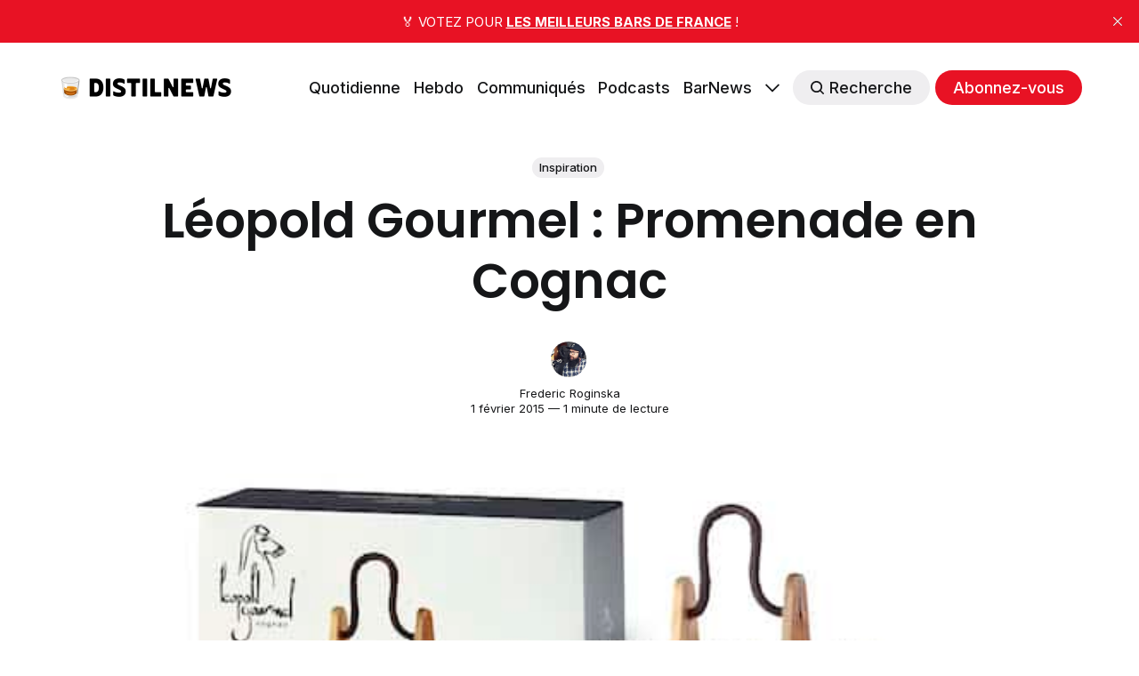

--- FILE ---
content_type: text/html; charset=utf-8
request_url: https://distilnews.fr/leopold-gourmel-promenade-en-cognac/
body_size: 11385
content:
<!DOCTYPE html>
<html lang="fr">
	<head>
		<meta charset="utf-8">
		<meta http-equiv="X-UA-Compatible" content="IE=edge">
		<title>Léopold Gourmel : Promenade en Cognac</title>
		<meta name="HandheldFriendly" content="True">
		<meta name="viewport" content="width=device-width, initial-scale=1">
		








<link rel="preconnect" href="https://fonts.googleapis.com"> 
<link rel="preconnect" href="https://fonts.gstatic.com" crossorigin>
<link rel="preload" as="style" href="https://fonts.googleapis.com/css2?family=Poppins:ital,wght@0,400;0,600;1,400;1,600&family=Inter:wght@400;500;700&display=swap">
<link rel="stylesheet" href="https://fonts.googleapis.com/css2?family=Poppins:ital,wght@0,400;0,600;1,400;1,600&family=Inter:wght@400;500;700&display=swap">






		<link rel="stylesheet" type="text/css" href="/assets/css/screen.css?v=d4eef270fa">
		<style>
:root {
	--font-family-one: 'Poppins', sans-serif;
	--font-weight-one-light: 400;
	--font-weight-one-bold: 600;

	--font-family-two: 'Poppins', sans-serif;
	--font-weight-two-bold: 600;

	--font-family-three: 'Inter', sans-serif;
	--font-weight-three-regular: 400;
	--font-weight-three-medium: 500;
	--font-weight-three-bold: 600;

	--letter-spacing: -.01em;
}
</style>

		<link rel="icon" href="https://distilnews.fr/content/images/size/w256h256/2022/04/tumbler-glass_1f943.png" type="image/png">
    <link rel="canonical" href="https://distilnews.fr/leopold-gourmel-promenade-en-cognac/">
    <meta name="referrer" content="no-referrer-when-downgrade">
    
    <meta property="og:site_name" content="DistilNews">
    <meta property="og:type" content="article">
    <meta property="og:title" content="Léopold Gourmel : Promenade en Cognac">
    <meta property="og:description" content="A l’occasion de la Saint Valentin, Léopold Gourmel propose en coffret
dégustation une trilogie de cognacs : Promenade en Cognac.On peut ainsi
apprécier des cognacs de 3 âges différents (10 – 15 – 20 carats) pour une
promenade à travers les arômes naturels du cognac au fil des">
    <meta property="og:url" content="https://distilnews.fr/leopold-gourmel-promenade-en-cognac/">
    <meta property="og:image" content="https://distilnews.fr/content/images/wordpress/2022/05/Leopold-Gourmel-Promenade.jpg">
    <meta property="article:published_time" content="2015-02-01T13:10:44.000Z">
    <meta property="article:modified_time" content="2015-02-01T13:10:44.000Z">
    <meta property="article:tag" content="Inspiration">
    
    <meta property="article:publisher" content="https://www.facebook.com/distilnews">
    <meta name="twitter:card" content="summary_large_image">
    <meta name="twitter:title" content="Léopold Gourmel : Promenade en Cognac">
    <meta name="twitter:description" content="A l’occasion de la Saint Valentin, Léopold Gourmel propose en coffret
dégustation une trilogie de cognacs : Promenade en Cognac.On peut ainsi
apprécier des cognacs de 3 âges différents (10 – 15 – 20 carats) pour une
promenade à travers les arômes naturels du cognac au fil des">
    <meta name="twitter:url" content="https://distilnews.fr/leopold-gourmel-promenade-en-cognac/">
    <meta name="twitter:image" content="https://distilnews.fr/content/images/wordpress/2022/05/Leopold-Gourmel-Promenade.jpg">
    <meta name="twitter:label1" content="Written by">
    <meta name="twitter:data1" content="Frederic Roginska">
    <meta name="twitter:label2" content="Filed under">
    <meta name="twitter:data2" content="Inspiration">
    <meta name="twitter:site" content="@distilnews">
    <meta property="og:image:width" content="560">
    <meta property="og:image:height" content="389">
    
    <script type="application/ld+json">
{
    "@context": "https://schema.org",
    "@type": "Article",
    "publisher": {
        "@type": "Organization",
        "name": "DistilNews",
        "url": "https://distilnews.fr/",
        "logo": {
            "@type": "ImageObject",
            "url": "https://distilnews.fr/content/images/2022/05/distilnews.png"
        }
    },
    "author": {
        "@type": "Person",
        "name": "Frederic Roginska",
        "image": {
            "@type": "ImageObject",
            "url": "https://distilnews.fr/content/images/2022/04/Podcast-Square.jpg",
            "width": 840,
            "height": 840
        },
        "url": "https://distilnews.fr/author/frederic/",
        "sameAs": [
            "https://distilcuts.fr",
            "https://www.linkedin.com/in/froginska"
        ]
    },
    "headline": "Léopold Gourmel : Promenade en Cognac",
    "url": "https://distilnews.fr/leopold-gourmel-promenade-en-cognac/",
    "datePublished": "2015-02-01T13:10:44.000Z",
    "dateModified": "2015-02-01T13:10:44.000Z",
    "image": {
        "@type": "ImageObject",
        "url": "https://distilnews.fr/content/images/wordpress/2022/05/Leopold-Gourmel-Promenade.jpg",
        "width": 560,
        "height": 389
    },
    "keywords": "Inspiration",
    "description": "A l’occasion de la Saint Valentin, Léopold Gourmel propose en coffret\ndégustation une trilogie de cognacs : Promenade en Cognac.On peut ainsi\napprécier des cognacs de 3 âges différents (10 – 15 – 20 carats) pour une\npromenade à travers les arômes naturels du cognac au fil des âges, et de\nfait découvrir l’évolution aromatique de ces eaux-de-vie…\n\n\n\nPrix : 98 € le coffret de 3 bouteilles de 200 ml.",
    "mainEntityOfPage": "https://distilnews.fr/leopold-gourmel-promenade-en-cognac/"
}
    </script>

    <meta name="generator" content="Ghost 6.10">
    <link rel="alternate" type="application/rss+xml" title="DistilNews" href="https://distilnews.fr/rss/">
    <script defer src="https://cdn.jsdelivr.net/ghost/portal@~2.56/umd/portal.min.js" data-i18n="true" data-ghost="https://distilnews.fr/" data-key="324a1381793cbd364b068f91eb" data-api="https://distilnews.fr/ghost/api/content/" data-locale="fr" crossorigin="anonymous"></script><style id="gh-members-styles">.gh-post-upgrade-cta-content,
.gh-post-upgrade-cta {
    display: flex;
    flex-direction: column;
    align-items: center;
    font-family: -apple-system, BlinkMacSystemFont, 'Segoe UI', Roboto, Oxygen, Ubuntu, Cantarell, 'Open Sans', 'Helvetica Neue', sans-serif;
    text-align: center;
    width: 100%;
    color: #ffffff;
    font-size: 16px;
}

.gh-post-upgrade-cta-content {
    border-radius: 8px;
    padding: 40px 4vw;
}

.gh-post-upgrade-cta h2 {
    color: #ffffff;
    font-size: 28px;
    letter-spacing: -0.2px;
    margin: 0;
    padding: 0;
}

.gh-post-upgrade-cta p {
    margin: 20px 0 0;
    padding: 0;
}

.gh-post-upgrade-cta small {
    font-size: 16px;
    letter-spacing: -0.2px;
}

.gh-post-upgrade-cta a {
    color: #ffffff;
    cursor: pointer;
    font-weight: 500;
    box-shadow: none;
    text-decoration: underline;
}

.gh-post-upgrade-cta a:hover {
    color: #ffffff;
    opacity: 0.8;
    box-shadow: none;
    text-decoration: underline;
}

.gh-post-upgrade-cta a.gh-btn {
    display: block;
    background: #ffffff;
    text-decoration: none;
    margin: 28px 0 0;
    padding: 8px 18px;
    border-radius: 4px;
    font-size: 16px;
    font-weight: 600;
}

.gh-post-upgrade-cta a.gh-btn:hover {
    opacity: 0.92;
}</style><script async src="https://js.stripe.com/v3/"></script>
    <script defer src="https://cdn.jsdelivr.net/ghost/sodo-search@~1.8/umd/sodo-search.min.js" data-key="324a1381793cbd364b068f91eb" data-styles="https://cdn.jsdelivr.net/ghost/sodo-search@~1.8/umd/main.css" data-sodo-search="https://distilnews.fr/" data-locale="fr" crossorigin="anonymous"></script>
    <script defer src="https://cdn.jsdelivr.net/ghost/announcement-bar@~1.1/umd/announcement-bar.min.js" data-announcement-bar="https://distilnews.fr/" data-api-url="https://distilnews.fr/members/api/announcement/" crossorigin="anonymous"></script>
    <link href="https://distilnews.fr/webmentions/receive/" rel="webmention">
    <script defer src="/public/cards.min.js?v=d4eef270fa"></script>
    <link rel="stylesheet" type="text/css" href="/public/cards.min.css?v=d4eef270fa">
    <script defer src="/public/comment-counts.min.js?v=d4eef270fa" data-ghost-comments-counts-api="https://distilnews.fr/members/api/comments/counts/"></script>
    <script defer src="/public/member-attribution.min.js?v=d4eef270fa"></script><style>:root {--ghost-accent-color: #e81224;}</style>
    <!-- CSS WP ON -->
<style>
        ul.blocks-gallery-grid { 
	list-style-type: none;
	margin: 0px;
	padding: 0px;
	position: relative;
}

ul.blocks-gallery-grid figure { 
	margin: 0px;
	padding: 0px;
}
</style>
<!-- CSS WP OFF -->


<!-- CSS Formaloo ON -->
<style>
.global-padding {
    box-sizing: content-box !important;
    }
    
div.fields-global_form-input-title__WPxLb.form-theme-text--main.formaloo__field-title { 
	font-size: 20px;
}
</style>
<!-- CSS Formaloo OFF -->

<!-- CSS Page Membership ON -->
<style>
div.membership-switch::before { 
	background-color: #e81224;
}
</style>
<!-- CSS Page Membership ON -->
	</head>
	<body class="post-template tag-distilzine global-accent-color-buttons">
		<div class="global-wrap">
			<div class="global-content">
				<header class="header-section">
	<div class="header-wrap global-padding">
		<div class="header-logo"><a href="https://distilnews.fr" class="is-logo"><img src="https://distilnews.fr/content/images/2022/05/distilnews.png" alt="DistilNews home"></a>
</div>
		<div class="header-nav is-button-accent-color">
			<span class="header-search search-open is-mobile" data-ghost-search><svg role="img" viewBox="0 0 24 24" xmlns="http://www.w3.org/2000/svg"><path d="m16.822 18.813 4.798 4.799c.262.248.61.388.972.388.772-.001 1.407-.637 1.407-1.409 0-.361-.139-.709-.387-.971l-4.799-4.797c3.132-4.108 2.822-10.005-.928-13.756l-.007-.007-.278-.278a.6985.6985 0 0 0-.13-.107C13.36-1.017 7.021-.888 3.066 3.067c-4.088 4.089-4.088 10.729 0 14.816 3.752 3.752 9.65 4.063 13.756.93Zm-.965-13.719c2.95 2.953 2.95 7.81 0 10.763-2.953 2.949-7.809 2.949-10.762 0-2.951-2.953-2.951-7.81 0-10.763 2.953-2.95 7.809-2.95 10.762 0Z"/></svg></span>
			<input id="toggle" class="header-checkbox" type="checkbox">
			<label class="header-toggle" for="toggle">
				<span>
					<span class="bar"></span>
					<span class="bar"></span>
					<span class="bar"></span>
				</span>
			</label>
		<nav>
<ul>
	<li><a href="https://distilnews.fr/tag/distilnews-daily/">Quotidienne</a></li>
	<li><a href="https://distilnews.fr/tag/distilnews/">Hebdo</a></li>
	<li><a href="https://distilnews.fr/tag/communiques/">Communiqués</a></li>
	<li><a href="https://distilnews.fr/tag/podcasts/">Podcasts</a></li>
	<li><a href="https://barnews.fr">BarNews</a></li>
	<li class="is-dropdown">
		<span><svg role="img" viewBox="0 0 24 24" xmlns="http://www.w3.org/2000/svg"><path d="m11.974 18.908.019.002.025.001c.085 0 .166-.034.226-.094L23.906 7.155A.32.32 0 0 0 24 6.928c0-.085-.034-.166-.094-.227l-1.519-1.518a.3217.3217 0 0 0-.454 0l-9.94 9.94-9.927-9.926a.3218.3218 0 0 0-.227-.094c-.085 0-.167.034-.227.094L.094 6.716a.3217.3217 0 0 0 0 .454l11.647 11.647c.06.06.142.094.227.094l.006-.003Z"/></svg></span>
		<ul>
			<li><a href="https://distilnews.fr/#/portal/signin">Connexion</a></li>
		</ul>
	</li>
	<li class="header-search search-open is-desktop global-button" data-ghost-search><span><svg role="img" viewBox="0 0 24 24" xmlns="http://www.w3.org/2000/svg"><path d="m16.822 18.813 4.798 4.799c.262.248.61.388.972.388.772-.001 1.407-.637 1.407-1.409 0-.361-.139-.709-.387-.971l-4.799-4.797c3.132-4.108 2.822-10.005-.928-13.756l-.007-.007-.278-.278a.6985.6985 0 0 0-.13-.107C13.36-1.017 7.021-.888 3.066 3.067c-4.088 4.089-4.088 10.729 0 14.816 3.752 3.752 9.65 4.063 13.756.93Zm-.965-13.719c2.95 2.953 2.95 7.81 0 10.763-2.953 2.949-7.809 2.949-10.762 0-2.951-2.953-2.951-7.81 0-10.763 2.953-2.95 7.809-2.95 10.762 0Z"/></svg>Recherche</span></li>
	<li class="signup"><a href="https://distilnews.fr/membership/" class="global-button">Abonnez-vous</a></li>
</ul>
</nav>
	</div>
</div>
</header>				<main class="global-main">
					<progress class="post-progress"></progress>
<article class="post-section">
	<div class="post-header">
	<div class="post-header-wrap global-padding is-center">
		<div class="post-header-container">
			<div class="post-header-content">
				<div>
					<div class="post-tags global-tags"><a href="/tag/distilzine/">Inspiration</a></div>
					<h1 class="post-title global-title">Léopold Gourmel : Promenade en Cognac</h1>
				</div>
				<div class="post-meta">
					<div class="post-authors global-authors">
						<div>
							<div class="post-item-author global-item-author is-image global-image">
								<a href="/author/frederic/" class="global-link" title="Frederic Roginska"></a>
								<img src="/content/images/size/w300/2022/04/Podcast-Square.jpg" loading="lazy" alt="Frederic Roginska">							</div>
						</div>
					</div>
					<div class="post-meta-content">
						<a href="/author/frederic/">Frederic Roginska</a>
						<time datetime="2015-02-01">1 février 2015 — 1 minute de lecture</time>
					</div>
				</div>
			</div>
			<div class="post-header-image">
				<figure>
					<div class="global-image global-image-orientation global-radius is-natural">
						<img srcset="/content/images/size/w300/wordpress/2022/05/Leopold-Gourmel-Promenade.jpg 300w, 
			 /content/images/size/w600/wordpress/2022/05/Leopold-Gourmel-Promenade.jpg 600w,
			 /content/images/size/w2000/wordpress/2022/05/Leopold-Gourmel-Promenade.jpg 2000w"
	 sizes="(max-width:480px) 300px, (max-width:768px) 600px, 2000px"
	 src="/content/images/size/w2000/wordpress/2022/05/Leopold-Gourmel-Promenade.jpg"
	 alt="Léopold Gourmel : Promenade en Cognac">
					</div>
				</figure>
			</div>
		</div>
	</div>
</div>	<div class="post-content global-padding">
		<!--kg-card-begin: html--><p style="text-align: justify;">A l&rsquo;occasion de la Saint Valentin, <strong>Léopold Gourmel</strong> propose en coffret dégustation une trilogie de cognacs : <em>Promenade en Cognac.</em> On peut ainsi apprécier des cognacs de 3 âges différents (10 – 15 – 20 carats) pour une promenade à travers les arômes naturels du cognac au fil des âges, et de fait découvrir l’évolution aromatique de ces eaux-de-vie&#8230;</p>
<p><img loading="lazy" class="aligncenter size-full wp-image-5812" src="https://distilnews.fr/content/images/wordpress/2015/01/Leopold-Gourmel-Promenade.jpg" alt="Leopold-Gourmel-Promenade" width="560" height="389" /></p>
<p style="text-align: justify;">Prix : 98 € le coffret de 3 bouteilles de 200 ml.</p>
<!--kg-card-end: html-->
		<div class="post-share-section">
	<small>Partagez cet article</small>
	<div class="post-share-wrap">
		<a href="https://twitter.com/intent/tweet?text=Le%CC%81opold%20Gourmel%20%3A%20Promenade%20en%20Cognac&amp;url=https://distilnews.fr/leopold-gourmel-promenade-en-cognac/" target="_blank" rel="noopener" aria-label="Share on Twitter"><svg role="img" viewBox="0 0 24 24" xmlns="http://www.w3.org/2000/svg"><path d="M23.954 4.569c-.885.389-1.83.654-2.825.775 1.014-.611 1.794-1.574 2.163-2.723-.951.555-2.005.959-3.127 1.184-.896-.959-2.173-1.559-3.591-1.559-2.717 0-4.92 2.203-4.92 4.917 0 .39.045.765.127 1.124C7.691 8.094 4.066 6.13 1.64 3.161c-.427.722-.666 1.561-.666 2.475 0 1.71.87 3.213 2.188 4.096-.807-.026-1.566-.248-2.228-.616v.061c0 2.385 1.693 4.374 3.946 4.827-.413.111-.849.171-1.296.171-.314 0-.615-.03-.916-.086.631 1.953 2.445 3.377 4.604 3.417-1.68 1.319-3.809 2.105-6.102 2.105-.39 0-.779-.023-1.17-.067 2.189 1.394 4.768 2.209 7.557 2.209 9.054 0 13.999-7.496 13.999-13.986 0-.209 0-.42-.015-.63.961-.689 1.8-1.56 2.46-2.548l-.047-.02z"/></svg></a>
		<a href="https://www.facebook.com/sharer/sharer.php?u=https://distilnews.fr/leopold-gourmel-promenade-en-cognac/" target="_blank" rel="noopener" aria-label="Share on Facebook"><svg role="img" viewBox="0 0 24 24" xmlns="http://www.w3.org/2000/svg"><path d="M23.9981 11.9991C23.9981 5.37216 18.626 0 11.9991 0C5.37216 0 0 5.37216 0 11.9991C0 17.9882 4.38789 22.9522 10.1242 23.8524V15.4676H7.07758V11.9991H10.1242V9.35553C10.1242 6.34826 11.9156 4.68714 14.6564 4.68714C15.9692 4.68714 17.3424 4.92149 17.3424 4.92149V7.87439H15.8294C14.3388 7.87439 13.8739 8.79933 13.8739 9.74824V11.9991H17.2018L16.6698 15.4676H13.8739V23.8524C19.6103 22.9522 23.9981 17.9882 23.9981 11.9991Z"/></svg></a>
		<a href="https://www.linkedin.com/shareArticle?mini=true&amp;title=Le%CC%81opold%20Gourmel%20%3A%20Promenade%20en%20Cognac&amp;url=https://distilnews.fr/leopold-gourmel-promenade-en-cognac/" target="_blank" rel="noopener" aria-label="Share on Linkedin"><svg role="img" viewBox="0 0 24 24" xmlns="http://www.w3.org/2000/svg"><path d="M20.447 20.452h-3.554v-5.569c0-1.328-.027-3.037-1.852-3.037-1.853 0-2.136 1.445-2.136 2.939v5.667H9.351V9h3.414v1.561h.046c.477-.9 1.637-1.85 3.37-1.85 3.601 0 4.267 2.37 4.267 5.455v6.286zM5.337 7.433c-1.144 0-2.063-.926-2.063-2.065 0-1.138.92-2.063 2.063-2.063 1.14 0 2.064.925 2.064 2.063 0 1.139-.925 2.065-2.064 2.065zm1.782 13.019H3.555V9h3.564v11.452zM22.225 0H1.771C.792 0 0 .774 0 1.729v20.542C0 23.227.792 24 1.771 24h20.451C23.2 24 24 23.227 24 22.271V1.729C24 .774 23.2 0 22.222 0h.003z"/></svg></a>
		<a href="javascript:" class="post-share-link" id="copy" data-clipboard-target="#copy-link" aria-label="Copy link"><svg role="img" viewBox="0 0 33 24" xmlns="http://www.w3.org/2000/svg"><path d="M27.3999996,13.4004128 L21.7999996,13.4004128 L21.7999996,19 L18.9999996,19 L18.9999996,13.4004128 L13.3999996,13.4004128 L13.3999996,10.6006192 L18.9999996,10.6006192 L18.9999996,5 L21.7999996,5 L21.7999996,10.6006192 L27.3999996,10.6006192 L27.3999996,13.4004128 Z M12,20.87 C7.101,20.87 3.13,16.898 3.13,12 C3.13,7.102 7.101,3.13 12,3.13 C12.091,3.13 12.181,3.139 12.272,3.142 C9.866,5.336 8.347,8.487 8.347,12 C8.347,15.512 9.866,18.662 12.271,20.857 C12.18,20.859 12.091,20.87 12,20.87 Z M20.347,0 C18.882,0 17.484,0.276 16.186,0.756 C14.882,0.271 13.473,0 12,0 C5.372,0 0,5.373 0,12 C0,18.628 5.372,24 12,24 C13.471,24 14.878,23.726 16.181,23.242 C17.481,23.724 18.88,24 20.347,24 C26.975,24 32.347,18.628 32.347,12 C32.347,5.373 26.975,0 20.347,0 Z"/></svg></a>
		<small class="share-link-info global-alert">Le lien a été copié !</small>
	</div>
	<input type="text" value="https://distilnews.fr/leopold-gourmel-promenade-en-cognac/" id="copy-link" aria-label="Copy link input">
</div>	</div>
</article>
<aside class="navigation-section global-padding">
	<div class="navigation-wrap">
		<a href="/8-6-gagnez-un-tatouage-chez-tin-tin/" class="navigation-next">
			<div class="navigation-image global-image global-radius">
				<img src="/content/images/size/w300/wordpress/2022/05/Jeu-Concours_Tin_Tin.jpg" loading="lazy" alt="">			</div>
			<div class="navigation-content">
				<small>Article plus récent</small>
				<br>
				<h3>8.6 : gagnez un tatouage chez Tin-Tin !</h3>
			</div>
		</a>
		<a href="/andreas-tsanos-andy-wahloo-les-images/" class="navigation-prev">
			<div class="navigation-content ">
				<small>Article plus ancien</small>
				<br>
				<h3>Andreas Tsanos @ Andy Wahloo : les images !</h3>
			</div>
		</a>
	</div>
</aside><div class="comments-section global-padding">
	<div class="comments-wrap">
		<div class="comments-content">
		
        <script defer src="https://cdn.jsdelivr.net/ghost/comments-ui@~1.2/umd/comments-ui.min.js" data-locale="fr" data-ghost-comments="https://distilnews.fr/" data-api="https://distilnews.fr/ghost/api/content/" data-admin="https://distilnews.fr/ghost/" data-key="324a1381793cbd364b068f91eb" data-title="Discussion" data-count="true" data-post-id="62954ccee4e6f4003d49ca12" data-color-scheme="auto" data-avatar-saturation="60" data-accent-color="#e81224" data-comments-enabled="all" data-publication="DistilNews" crossorigin="anonymous"></script>
    
		</div>
	</div>
	</div>
		<div class="special-section global-padding">
	<div class="special-subtitle global-subtitle">
		<small class="global-subtitle-title">Vous devriez <span>également aimer</span></small>
	</div>
	<div class="special-wrap">
		<article class="item is-special is-image">
	<div class="item-image global-image global-image-orientation global-radius">
		
		<a href="/alambics-stupfler-distillerie-bear-brothers/" alt="link: À la découverte des alambics Stupfler de la distillerie Bear Brothers">
			<img srcset="/content/images/size/w300/2025/08/bear-brothers-alambics.jpg 300w, 
			 /content/images/size/w600/2025/08/bear-brothers-alambics.jpg 600w"
	 sizes="(max-width:480px) 300px, 600px"
	 src="/content/images/size/w600/2025/08/bear-brothers-alambics.jpg"
	 loading="lazy"
	 alt="">
		</a>
		<div class="item-authors global-authors">
			<div>
				<div class="item-author global-item-author is-image global-image">
					<a href="/author/frederic/" class="global-link" title="Frederic Roginska"></a>
					<img src="/content/images/size/w300/2022/04/Podcast-Square.jpg" loading="lazy" alt="Frederic Roginska">				</div>
			</div>
		</div>
	</div>
	<div class="item-content">
		<h2 class="item-title"><a href="/alambics-stupfler-distillerie-bear-brothers/">À la découverte des alambics Stupfler de la distillerie Bear Brothers</a></h2>
	</div>
</article>		<article class="item is-special is-image">
	<div class="item-image global-image global-image-orientation global-radius">
		
		<a href="/soju-spiritueux-coreen-meconnu/" alt="link: Le soju, ce spiritueux coréen méconnu">
			<img srcset="/content/images/size/w300/2025/04/traditional-soju-samples.jpg 300w, 
			 /content/images/size/w600/2025/04/traditional-soju-samples.jpg 600w"
	 sizes="(max-width:480px) 300px, 600px"
	 src="/content/images/size/w600/2025/04/traditional-soju-samples.jpg"
	 loading="lazy"
	 alt="">
		</a>
		<div class="item-authors global-authors">
			<div>
				<div class="item-author global-item-author is-image global-image">
					<a href="/author/laurent/" class="global-link" title="Laurent Cuvier"></a>
					<img src="/content/images/size/w300/2025/04/laurent-cuvier-rf24.jpg" loading="lazy" alt="Laurent Cuvier">				</div>
			</div>
		</div>
	</div>
	<div class="item-content">
		<h2 class="item-title"><a href="/soju-spiritueux-coreen-meconnu/">Le soju, ce spiritueux coréen méconnu</a></h2>
	</div>
</article>		<article class="item is-special is-image">
	<div class="item-image global-image global-image-orientation global-radius">
		
		<a href="/distillery-tour-ki-one-whisky-three-societies/" alt="link: Distillery Tour : à la découverte de Ki One, le premier whisky single malt de Corée">
			<img srcset="/content/images/size/w300/2025/04/ki-one-whisky-distillery.jpg 300w, 
			 /content/images/size/w600/2025/04/ki-one-whisky-distillery.jpg 600w"
	 sizes="(max-width:480px) 300px, 600px"
	 src="/content/images/size/w600/2025/04/ki-one-whisky-distillery.jpg"
	 loading="lazy"
	 alt="">
		</a>
		<div class="item-authors global-authors">
			<div>
				<div class="item-author global-item-author is-image global-image">
					<a href="/author/frederic/" class="global-link" title="Frederic Roginska"></a>
					<img src="/content/images/size/w300/2022/04/Podcast-Square.jpg" loading="lazy" alt="Frederic Roginska">				</div>
			</div>
		</div>
	</div>
	<div class="item-content">
		<h2 class="item-title"><a href="/distillery-tour-ki-one-whisky-three-societies/">Distillery Tour : à la découverte de Ki One, le premier whisky single malt de Corée</a></h2>
	</div>
</article>		<article class="item is-special is-image">
	<div class="item-image global-image global-image-orientation global-radius">
		
		<a href="/fonctionnement-alambic-bourguignon-sabs-gin-brandy-liqueurs/" alt="link: Comment fonctionne l&#x27;alambic ambulant de SAB&#x27;s ?">
			<img srcset="/content/images/size/w300/2025/01/sabs-alambic-bourguignon.jpg 300w, 
			 /content/images/size/w600/2025/01/sabs-alambic-bourguignon.jpg 600w"
	 sizes="(max-width:480px) 300px, 600px"
	 src="/content/images/size/w600/2025/01/sabs-alambic-bourguignon.jpg"
	 loading="lazy"
	 alt="">
		</a>
		<div class="item-authors global-authors">
			<div>
				<div class="item-author global-item-author is-image global-image">
					<a href="/author/frederic/" class="global-link" title="Frederic Roginska"></a>
					<img src="/content/images/size/w300/2022/04/Podcast-Square.jpg" loading="lazy" alt="Frederic Roginska">				</div>
			</div>
		</div>
	</div>
	<div class="item-content">
		<h2 class="item-title"><a href="/fonctionnement-alambic-bourguignon-sabs-gin-brandy-liqueurs/">Comment fonctionne l&#x27;alambic ambulant de SAB&#x27;s ?</a></h2>
	</div>
</article>		<article class="item is-special is-image">
	<div class="item-image global-image global-image-orientation global-radius">
		
		<a href="/ninkasi-nouvelle-distillerie-whisky-francais/" alt="link: Ninkasi : nouvelle distillerie et nouveau paradigme pour le whisky français !">
			<img srcset="/content/images/size/w300/2024/10/ninkasi-distillerie-2024-17.jpg 300w, 
			 /content/images/size/w600/2024/10/ninkasi-distillerie-2024-17.jpg 600w"
	 sizes="(max-width:480px) 300px, 600px"
	 src="/content/images/size/w600/2024/10/ninkasi-distillerie-2024-17.jpg"
	 loading="lazy"
	 alt="">
		</a>
		<div class="item-authors global-authors">
			<div>
				<div class="item-author global-item-author is-image global-image">
					<a href="/author/frederic/" class="global-link" title="Frederic Roginska"></a>
					<img src="/content/images/size/w300/2022/04/Podcast-Square.jpg" loading="lazy" alt="Frederic Roginska">				</div>
			</div>
		</div>
	</div>
	<div class="item-content">
		<h2 class="item-title"><a href="/ninkasi-nouvelle-distillerie-whisky-francais/">Ninkasi : nouvelle distillerie et nouveau paradigme pour le whisky français !</a></h2>
	</div>
</article>		<article class="item is-special is-image">
	<div class="item-image global-image global-image-orientation global-radius">
		
		<a href="/ricard-change-de-logo-decryptage-et-retrospective-de-1953-a-2023/" alt="link: RICARD change de logo ! Décryptage et rétrospective de 1953 à 2023 !">
			<img srcset="/content/images/size/w300/2023/05/bottlefield-ricard-logo.jpg 300w, 
			 /content/images/size/w600/2023/05/bottlefield-ricard-logo.jpg 600w"
	 sizes="(max-width:480px) 300px, 600px"
	 src="/content/images/size/w600/2023/05/bottlefield-ricard-logo.jpg"
	 loading="lazy"
	 alt="">
		</a>
		<div class="item-authors global-authors">
			<div>
				<div class="item-author global-item-author is-image global-image">
					<a href="/author/frederic/" class="global-link" title="Frederic Roginska"></a>
					<img src="/content/images/size/w300/2022/04/Podcast-Square.jpg" loading="lazy" alt="Frederic Roginska">				</div>
			</div>
		</div>
	</div>
	<div class="item-content">
		<h2 class="item-title"><a href="/ricard-change-de-logo-decryptage-et-retrospective-de-1953-a-2023/">RICARD change de logo ! Décryptage et rétrospective de 1953 à 2023 !</a></h2>
	</div>
</article>	</div>
</div>
				</main>
				<footer class="footer-section global-footer">
	<div class="footer-wrap global-padding">
		<div class="footer-subscribe">
<h3 class="global-title">Abonnez-vous pour recevoir les <span>prochaines éditions</span></h3>
	<div class="subscribe-section">
		<div class="subscribe-wrap">
			<form data-members-form="subscribe" class="subscribe-form" data-members-autoredirect="false">
				<input data-members-email type="email" placeholder="Votre e-mail" aria-label="Votre e-mail" required>
				<button class="global-button" type="submit">Abonnez-vous</button>
			</form>
			<div class="subscribe-alert">
				<small class="alert-loading global-alert">Traitement en cours</small>
				<small class="alert-success global-alert">Veuillez vérifier votre boîte de réception et cliquer sur le lien pour confirmer votre abonnement.</small>
				<small class="alert-error global-alert">Une erreur s&#x27;est produite lors de l&#x27;envoi de l&#x27;e-mail</small>
			</div>
		</div>
	</div>
</div>
		<div class="footer-container">
			<div class="footer-content">
				<div class="footer-logo">
					<a href="https://distilnews.fr" class="is-logo"><img src="https://distilnews.fr/content/images/2022/05/distilnews.png" alt="DistilNews home"></a>
				</div>
				<p class="footer-description">Whisky, Rhum, Gin, Liqueurs, Vodka, Cognac, Calvados, Armagnac, ... DistilNews couvre toute l&#x27;actualité spiritueux, bars, cocktails et mixologie, directement dans votre boîte mail et en podcasts.</p>
			</div>
			<div class="footer-nav">
				<div class="footer-nav-column is-social">
					<small>Social</small>
					<ul>
						<li><a href="https://www.facebook.com/distilnews"><svg role="img" viewBox="0 0 24 24" xmlns="http://www.w3.org/2000/svg"><path d="M23.9981 11.9991C23.9981 5.37216 18.626 0 11.9991 0C5.37216 0 0 5.37216 0 11.9991C0 17.9882 4.38789 22.9522 10.1242 23.8524V15.4676H7.07758V11.9991H10.1242V9.35553C10.1242 6.34826 11.9156 4.68714 14.6564 4.68714C15.9692 4.68714 17.3424 4.92149 17.3424 4.92149V7.87439H15.8294C14.3388 7.87439 13.8739 8.79933 13.8739 9.74824V11.9991H17.2018L16.6698 15.4676H13.8739V23.8524C19.6103 22.9522 23.9981 17.9882 23.9981 11.9991Z"/></svg>Facebook</a></li>
						<li><a href="https://x.com/distilnews"><svg role="img" viewBox="0 0 24 24" xmlns="http://www.w3.org/2000/svg"><path d="M23.954 4.569c-.885.389-1.83.654-2.825.775 1.014-.611 1.794-1.574 2.163-2.723-.951.555-2.005.959-3.127 1.184-.896-.959-2.173-1.559-3.591-1.559-2.717 0-4.92 2.203-4.92 4.917 0 .39.045.765.127 1.124C7.691 8.094 4.066 6.13 1.64 3.161c-.427.722-.666 1.561-.666 2.475 0 1.71.87 3.213 2.188 4.096-.807-.026-1.566-.248-2.228-.616v.061c0 2.385 1.693 4.374 3.946 4.827-.413.111-.849.171-1.296.171-.314 0-.615-.03-.916-.086.631 1.953 2.445 3.377 4.604 3.417-1.68 1.319-3.809 2.105-6.102 2.105-.39 0-.779-.023-1.17-.067 2.189 1.394 4.768 2.209 7.557 2.209 9.054 0 13.999-7.496 13.999-13.986 0-.209 0-.42-.015-.63.961-.689 1.8-1.56 2.46-2.548l-.047-.02z"/></svg>Twitter</a></li>
						
<li><a href="https://www.linkedin.com/company/distilnews"><svg role="img" viewBox="0 0 24 24" xmlns="http://www.w3.org/2000/svg"><path d="M20.447 20.452h-3.554v-5.569c0-1.328-.027-3.037-1.852-3.037-1.853 0-2.136 1.445-2.136 2.939v5.667H9.351V9h3.414v1.561h.046c.477-.9 1.637-1.85 3.37-1.85 3.601 0 4.267 2.37 4.267 5.455v6.286zM5.337 7.433c-1.144 0-2.063-.926-2.063-2.065 0-1.138.92-2.063 2.063-2.063 1.14 0 2.064.925 2.064 2.063 0 1.139-.925 2.065-2.064 2.065zm1.782 13.019H3.555V9h3.564v11.452zM22.225 0H1.771C.792 0 0 .774 0 1.729v20.542C0 23.227.792 24 1.771 24h20.451C23.2 24 24 23.227 24 22.271V1.729C24 .774 23.2 0 22.222 0h.003z"/></svg>Linkedin</a></li>
<li><a href="https://www.instagram.com/distilnews"><svg role="img" viewBox="0 0 24 24" xmlns="http://www.w3.org/2000/svg"><path d="M12 0C8.74 0 8.333.015 7.053.072 5.775.132 4.905.333 4.14.63c-.789.306-1.459.717-2.126 1.384S.935 3.35.63 4.14C.333 4.905.131 5.775.072 7.053.012 8.333 0 8.74 0 12s.015 3.667.072 4.947c.06 1.277.261 2.148.558 2.913.306.788.717 1.459 1.384 2.126.667.666 1.336 1.079 2.126 1.384.766.296 1.636.499 2.913.558C8.333 23.988 8.74 24 12 24s3.667-.015 4.947-.072c1.277-.06 2.148-.262 2.913-.558.788-.306 1.459-.718 2.126-1.384.666-.667 1.079-1.335 1.384-2.126.296-.765.499-1.636.558-2.913.06-1.28.072-1.687.072-4.947s-.015-3.667-.072-4.947c-.06-1.277-.262-2.149-.558-2.913-.306-.789-.718-1.459-1.384-2.126C21.319 1.347 20.651.935 19.86.63c-.765-.297-1.636-.499-2.913-.558C15.667.012 15.26 0 12 0zm0 2.16c3.203 0 3.585.016 4.85.071 1.17.055 1.805.249 2.227.415.562.217.96.477 1.382.896.419.42.679.819.896 1.381.164.422.36 1.057.413 2.227.057 1.266.07 1.646.07 4.85s-.015 3.585-.074 4.85c-.061 1.17-.256 1.805-.421 2.227-.224.562-.479.96-.899 1.382-.419.419-.824.679-1.38.896-.42.164-1.065.36-2.235.413-1.274.057-1.649.07-4.859.07-3.211 0-3.586-.015-4.859-.074-1.171-.061-1.816-.256-2.236-.421-.569-.224-.96-.479-1.379-.899-.421-.419-.69-.824-.9-1.38-.165-.42-.359-1.065-.42-2.235-.045-1.26-.061-1.649-.061-4.844 0-3.196.016-3.586.061-4.861.061-1.17.255-1.814.42-2.234.21-.57.479-.96.9-1.381.419-.419.81-.689 1.379-.898.42-.166 1.051-.361 2.221-.421 1.275-.045 1.65-.06 4.859-.06l.045.03zm0 3.678c-3.405 0-6.162 2.76-6.162 6.162 0 3.405 2.76 6.162 6.162 6.162 3.405 0 6.162-2.76 6.162-6.162 0-3.405-2.76-6.162-6.162-6.162zM12 16c-2.21 0-4-1.79-4-4s1.79-4 4-4 4 1.79 4 4-1.79 4-4 4zm7.846-10.405c0 .795-.646 1.44-1.44 1.44-.795 0-1.44-.646-1.44-1.44 0-.794.646-1.439 1.44-1.439.793-.001 1.44.645 1.44 1.439z"/></svg>Instagram</a></li>
<li><a href="https://www.youtube.com/channel/UCJ9cC7cLVmQOTq-sdKSSSbQ"><svg role="img" viewBox="0 0 24 24" xmlns="http://www.w3.org/2000/svg"><path class="a" d="M23.495 6.205a3.007 3.007 0 0 0-2.088-2.088c-1.87-.501-9.396-.501-9.396-.501s-7.507-.01-9.396.501A3.007 3.007 0 0 0 .527 6.205a31.247 31.247 0 0 0-.522 5.805 31.247 31.247 0 0 0 .522 5.783 3.007 3.007 0 0 0 2.088 2.088c1.868.502 9.396.502 9.396.502s7.506 0 9.396-.502a3.007 3.007 0 0 0 2.088-2.088 31.247 31.247 0 0 0 .5-5.783 31.247 31.247 0 0 0-.5-5.805zM9.609 15.601V8.408l6.264 3.602z"/></svg>YouTube</a></li>
<li><a href="https://distilcast.com"><svg role="img" viewBox="0 0 24 24" xmlns="http://www.w3.org/2000/svg"><path d="M11.93 24s2.633 0 2.633-7.794c0-1.451-1.18-2.633-2.633-2.633s-2.634 1.182-2.634 2.633C9.296 24 11.93 24 11.93 24zm3.23-2.656c.115-.447.205-.896.275-1.351l.053-.36c.115-.05.23-.098.346-.15 1.828-.828 3.367-2.243 4.348-3.993.447-.803.777-1.67.973-2.572.227-1.008.285-2.059.166-3.088-.105-.963-.361-1.904-.77-2.787-.465-1.039-1.111-1.986-1.924-2.784-.828-.827-1.807-1.505-2.875-1.972-1.098-.496-2.303-.752-3.52-.782-1.22-.03-2.438.166-3.582.603-1.098.419-2.106 1.037-2.979 1.834-.827.752-1.534 1.67-2.046 2.678-.437.858-.736 1.776-.902 2.723-.166.979-.166 1.986-.016 2.98.135.872.391 1.73.768 2.543.888 1.881 2.393 3.444 4.258 4.394.226.104.451.21.692.314.015.121.046.256.06.392.075.438.166.889.271 1.325-.406-.136-.813-.287-1.204-.468-2.152-.976-3.972-2.662-5.101-4.754-.512-.947-.873-1.955-1.098-3.01-.257-1.158-.302-2.377-.15-3.566.15-1.112.466-2.211.933-3.22.556-1.188 1.339-2.286 2.271-3.204.916-.916 2.06-1.684 3.31-2.211C9.02.311 10.42.018 11.828.001c1.412-.015 2.824.24 4.139.758 1.266.498 2.434 1.238 3.43 2.166.965.895 1.76 1.962 2.346 3.139.496.993.842 2.076 1.008 3.175.18 1.144.18 2.317-.016 3.446-.166 1.053-.512 2.091-.979 3.053-1.053 2.122-2.799 3.868-4.92 4.922-.527.256-1.084.481-1.655.661l-.021.023zm.52-4.295l.01-.47c0-.316 0-.632-.046-.943-.015-.121-.045-.226-.075-.346.557-.451 1.023-1.023 1.369-1.67.256-.481.451-1.008.557-1.551.121-.602.15-1.233.061-1.865-.074-.557-.227-1.098-.451-1.61-.285-.616-.677-1.188-1.158-1.67-.497-.481-1.054-.872-1.686-1.159-.692-.3-1.445-.48-2.197-.496-.752-.015-1.52.121-2.227.392-.632.256-1.219.617-1.73 1.083-.513.466-.934 1.008-1.235 1.624-.257.496-.436 1.024-.542 1.58-.105.572-.119 1.159-.045 1.73.075.557.226 1.099.451 1.609.346.768.857 1.445 1.49 2.002l-.091.406c-.06.316-.045.617-.045.947v.422c-1.054-.646-1.927-1.58-2.513-2.663-.347-.617-.587-1.279-.723-1.972-.166-.768-.195-1.564-.09-2.347.09-.707.286-1.399.572-2.032.346-.781.857-1.504 1.459-2.121.617-.617 1.339-1.113 2.121-1.459.873-.391 1.82-.602 2.769-.632.964-.016 1.927.15 2.813.497.813.315 1.551.781 2.197 1.368.631.587 1.174 1.278 1.564 2.047.316.632.557 1.309.678 2.001.121.723.15 1.459.045 2.182-.09.707-.285 1.399-.588 2.046-.586 1.31-1.594 2.438-2.828 3.176l.114-.106zm-3.75-9.575c1.465 0 2.654 1.188 2.654 2.656 0 1.473-1.189 2.662-2.654 2.662-1.467 0-2.655-1.189-2.655-2.648s1.188-2.649 2.655-2.649v-.021z"/></svg>Podcast</a></li>
<li><a href="/rss"><svg role="img" viewBox="0 0 24 24" xmlns="http://www.w3.org/2000/svg"><path d="M19.199 24C19.199 13.467 10.533 4.8 0 4.8V0c13.165 0 24 10.835 24 24h-4.801zM3.291 17.415c1.814 0 3.293 1.479 3.293 3.295 0 1.813-1.485 3.29-3.301 3.29C1.47 24 0 22.526 0 20.71s1.475-3.294 3.291-3.295zM15.909 24h-4.665c0-6.169-5.075-11.245-11.244-11.245V8.09c8.727 0 15.909 7.184 15.909 15.91z"/></svg>RSS</a></li>

					</ul>
				</div>
				




<div class="footer-nav-column">
	<small>Plus</small>
	<ul>
		<li><a href="https://distilnews.fr/a-propos/">A propos</a></li>
		<li><a href="https://distilnews.fr/frederic/">Qui suis-je ?</a></li>
		<li><a href="https://www.barnews.fr">BarNews</a></li>
		<li><a href="https://distilnews.fr/tag/distilcast/">DistilCast</a></li>
		<li><a href="https://distilnews.fr/tag/bottlefield/">The Bottlefield Show</a></li>
	</ul>
</div>

<div class="footer-nav-column">
	<small>Services</small>
	<ul>
		<li><a href="https://distilnews.fr/annonces/">Kit média</a></li>
		<li><a href="https://distilnews.fr/approche-editoriale/">Approche éditoriale</a></li>
		<li><a href="https://distilnews.fr/hotline/">Publier une news</a></li>
		<li><a href="https://distil.link/jobs">Publier une offre d&#x27;emploi</a></li>
		<li><a href="https://distilnews.fr/contact/">Contact</a></li>
	</ul>
</div>

<div class="footer-nav-column">
	<small>Membres</small>
	<ul>
		<li><a href="https://distilnews.fr/#/portal/signin">Connexion</a></li>
		<li><a href="https://distilnews.fr/membership/">S&#x27;abonner</a></li>
		<li><a href="https://distilnews.fr/rubriques/">Rubriques</a></li>
		<li><a href="https://distilnews.fr/chat/">Chat</a></li>
		<li><a href="https://distilnews.fr/mentions-legales/">Mentions légales</a></li>
	</ul>
</div>

			</div>
			<div class="footer-copyright">
				&copy; <a href="https://distilnews.fr">DistilNews</a> 2026.
				Newsletters et podcasts spiritueux distillés avec 🖤 par DISTILCUTS - L'abus d'alcool est dangereux pour la santé. À consommer avec modération.
			</div>
		</div>
	</div>
</footer>			</div>
		</div>
		<div id="notifications" class="global-notification">
	<div class="subscribe">Vous vous êtes abonné avec succès à DistilNews</div>
	<div class="signin">Ravi de vous revoir ! Vous vous êtes connecté avec succès.</div>
	<div class="signup">Parfait !  Vous vous êtes inscrit avec succès.</div>
	<div class="update-email">Votre email est mis à jour.</div>
	<div class="expired">Votre lien a expiré</div>
	<div class="checkout-success">Parfait ! Vérifiez votre e-mail pour le lien magique pour vous connecter.</div>
</div>
				<script src="/assets/js/global.js?v=d4eef270fa"></script>
		<script src="/assets/js/post.js?v=d4eef270fa"></script>
		<script>
!function(){"use strict";const p=new URLSearchParams(window.location.search),isAction=p.has("action"),isStripe=p.has("stripe"),success=p.get("success"),action=p.get("action"),stripe=p.get("stripe"),n=document.getElementById("notifications"),a="is-subscribe",b="is-signin",c="is-signup",f="is-update-email",d="is-expired",e="is-checkout-success";p&&(isAction&&(action=="subscribe"&&success=="true"&&n.classList.add(a),action=="signup-paid"&&success=="true"&&n.classList.add(a),action=="signin"&&success=="true"&&n.classList.add(b),action=="signup"&&success=="true"&&n.classList.add(c),action=="updateEmail"&&success=="true"&&n.classList.add(f),success=="false"&&n.classList.add(d)),isStripe&&stripe=="success"&&n.classList.add(e),(isAction||isStripe)&&setTimeout(function(){window.history.replaceState(null,null,window.location.pathname),n.classList.remove(a,b,c,d,e,f)},5000))}();
</script>

		<!-- Plausible ON -->
	<script defer data-domain="distilnews.fr" src="https://plausible.io/js/plausible.js"></script>    
<!-- Plausible OFF -->

<script defer src="https://umami.drynot.com/script.js" data-website-id="bb4418bd-bc99-4188-ac8d-bad90d4631f3"></script>
	<script>(function(){function c(){var b=a.contentDocument||a.contentWindow.document;if(b){var d=b.createElement('script');d.innerHTML="window.__CF$cv$params={r:'9bdf1ff60901f84a',t:'MTc2ODQxNDU5MA=='};var a=document.createElement('script');a.src='/cdn-cgi/challenge-platform/scripts/jsd/main.js';document.getElementsByTagName('head')[0].appendChild(a);";b.getElementsByTagName('head')[0].appendChild(d)}}if(document.body){var a=document.createElement('iframe');a.height=1;a.width=1;a.style.position='absolute';a.style.top=0;a.style.left=0;a.style.border='none';a.style.visibility='hidden';document.body.appendChild(a);if('loading'!==document.readyState)c();else if(window.addEventListener)document.addEventListener('DOMContentLoaded',c);else{var e=document.onreadystatechange||function(){};document.onreadystatechange=function(b){e(b);'loading'!==document.readyState&&(document.onreadystatechange=e,c())}}}})();</script><script defer src="https://static.cloudflareinsights.com/beacon.min.js/vcd15cbe7772f49c399c6a5babf22c1241717689176015" integrity="sha512-ZpsOmlRQV6y907TI0dKBHq9Md29nnaEIPlkf84rnaERnq6zvWvPUqr2ft8M1aS28oN72PdrCzSjY4U6VaAw1EQ==" data-cf-beacon='{"version":"2024.11.0","token":"9072453b4e26429c87ba2e1261446846","r":1,"server_timing":{"name":{"cfCacheStatus":true,"cfEdge":true,"cfExtPri":true,"cfL4":true,"cfOrigin":true,"cfSpeedBrain":true},"location_startswith":null}}' crossorigin="anonymous"></script>
</body>
</html>